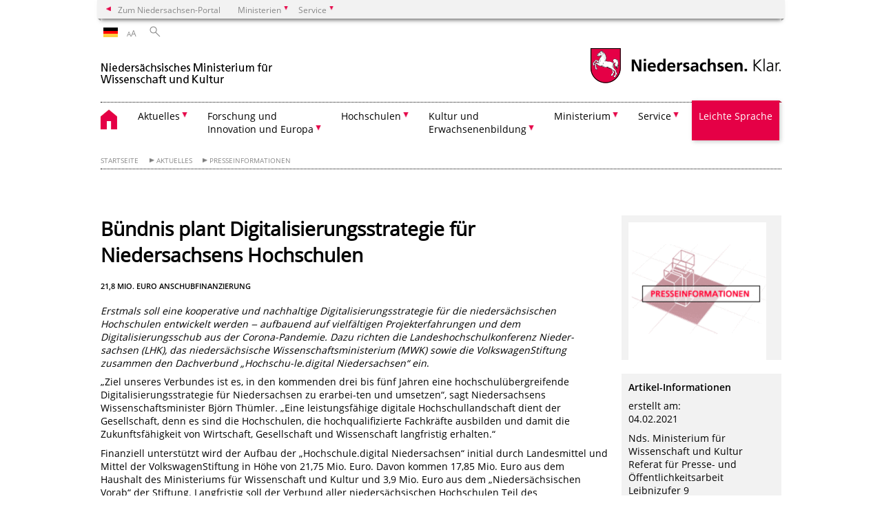

--- FILE ---
content_type: text/html; charset=UTF-8
request_url: https://www.mwk.niedersachsen.de/startseite/aktuelles/presseinformationen/bundnis-plant-digitalisierungsstrategie-fur-niedersach-sens-hochschulen-196918.html
body_size: 56912
content:
        <!DOCTYPE html>
<html lang="de" prefix="og: http://ogp.me/ns#">
<head>
<meta charset="utf-8">
<meta name="viewport" content="width=device-width, initial-scale=.9">
<meta http-equiv="X-UA-Compatible" content="IE=edge">
<title>Bündnis plant Digitalisierungsstrategie für Niedersachsens Hochschulen | Nds. Ministerium für Wissenschaft und Kultur</title>
<meta name="title" content="Bündnis plant Digitalisierungsstrategie für Niedersachsens Hochschulen | Nds. Ministerium für Wissenschaft und Kultur">
<meta name="robots" content="index,follow">
<meta name="generator" content="Enterprise Content Management by Powerslave: Liveserver">
<meta name="language" content="de">
<meta name="date" content="2021-02-04T12:41:00+01:00">
<meta name="revisit-after" content="1 days">
<link rel="canonical" href="https://www.mwk.niedersachsen.de/startseite/aktuelles/presseinformationen/bundnis-plant-digitalisierungsstrategie-fur-niedersach-sens-hochschulen-196918.html">
<meta name="keywords" content="Presseinformation Niedersachsen, Hochschule digital">
<meta name="institution" content="19">
<meta name="navigation" content="6257"><!-- include ccs based on color code -->
<link rel="stylesheet" id="initcol" href="/assets/css/csscol5.css" type="text/css" media="all">
<link rel="stylesheet" href="/assets/fonts/open-sans.css?v=1604497169" type="text/css">
<link rel='stylesheet' href='/assets/js/fancybox/jquery.fancybox.css?v=1471354035' type='text/css'>
<link rel='stylesheet' href='/assets/js/video-js-7.20.1/video-js.min.css?v=1657706794' type='text/css'>
<link rel='stylesheet' id='initds2' href='/assets/css/ds2.css?v=1753091405' type='text/css' media='all'>
<link rel="stylesheet" type="text/css" href="/assets/js/accessible-slick-1.0.1/slick/slick.min.css?v=1753091405">
<link rel='stylesheet' id='fixes2' href='/assets/css/201612.css?v=1486543400' type='text/css' media='all'>
<link rel='stylesheet' id='mobil' href='/assets/css/cssmobil.css?v=1613032835' type='text/css' media='screen and (max-width: 768px)'>
<link rel='stylesheet' id='fixes' href='/assets/css/cssfixes.css?v=1684828951' type='text/css' media='all'>
<link rel='stylesheet' id='faq' href='/assets/css/cssFaq.css?v=1688453644' type='text/css' media='all'>
<link rel="alternate" type="application/rss+xml" title="RSS" href="/rss/">
<style type="text/css">
 img.c1 {border:0}
</style>
</head>
<body class="nojs desktop">
<div class="wrapper">
<div class="section headspec">
<div class="headnav spec">
<ul>
<li class="">
<div><a href="https://www.niedersachsen.de" class="back2main" aria-label="zum Niedersachsen-Portal wechseln">Zum Niedersachsen-Portal</a></div>
</li>
<li class="haschildren bcola5">
<div><span>Ministerien</span></div>
<ul class="l1">
<li class="bcolb1"><a href="https://www.mp.niedersachsen.de" target="_blank" aria-label="zur Seite des Ministerpräsidenten wechseln (öffnet im neuen Fenster)">Ministerpräsident</a></li>
<li class="bcolb1"><a href="https://www.stk.niedersachsen.de" target="_blank" aria-label="zur Staatskanzlei wechseln (öffnet im neuen Fenster)">Staatskanzlei</a></li>
<li class="bcolb2"><a href="https://www.mi.niedersachsen.de" target="_blank" aria-label="zur Seite des Ministerium für Inneres und Sport wechseln (öffnet im neuen Fenster)">Ministerium für Inneres, Sport und Digitalisierung</a></li>
<li class="bcolb3"><a href="https://www.mf.niedersachsen.de" target="_blank" aria-label="zur Seite des Finanzministerium wechseln (öffnet im neuen Fenster)">Finanzministerium</a></li>
<li class="bcolb4"><a href="https://www.ms.niedersachsen.de" target="_blank" aria-label="zur Seite des Ministeriums für Soziales, Arbeit, Gesundheit und Gleichstellung wechseln (öffnet im neuen Fenster)">Ministerium für Soziales, Arbeit, Gesundheit und Gleichstellung</a></li>
<li class="bcolb5"><a href="https://www.mwk.niedersachsen.de" target="_blank" aria-label="zur Seite des Ministerium für Wissenschaft und Kultur wechseln (öffnet im neuen Fenster)">Ministerium für Wissenschaft und Kultur</a></li>
<li class="bcolb6"><a href="https://www.mk.niedersachsen.de" target="_blank" aria-label="zur Seite des Kultusministerium wechseln (öffnet im neuen Fenster)">Kultusministerium</a></li>
<li class="bcolb7"><a href="https://www.mw.niedersachsen.de" target="_blank" aria-label="zur Seite des Ministerium für Wirtschaft, Verkehr, Bauen und Digitalisierung wechseln (öffnet im neuen Fenster)">Ministerium für Wirtschaft, Verkehr und Bauen</a></li>
<li class="bcolb8"><a href="https://www.ml.niedersachsen.de" target="_blank" aria-label="zur Seite des Ministerium für Ernährung, Landwirtschaft und Verbraucherschutz wechseln (öffnet im neuen Fenster)">Ministerium für Ernährung, Landwirtschaft und Verbraucherschutz</a></li>
<li class="bcolb9"><a href="https://www.mj.niedersachsen.de" target="_blank" aria-label="zur Seite des Justizministerium wechseln (öffnet im neuen Fenster)">Justizministerium</a></li>
<li class="bcolb10"><a href="https://www.umwelt.niedersachsen.de" target="_blank" aria-label="zur Seite des Ministerium für Umwelt, Energie und Klimaschutz wechseln (öffnet im neuen Fenster)">Ministerium für Umwelt, Energie und Klimaschutz</a></li>
<li class="bcolb0"><a href="https://www.mb.niedersachsen.de" target="_blank" aria-label="zur Seite des Ministerium für Bundes- und Europaangelegenheiten und Regionale Entwicklung wechseln (öffnet im neuen Fenster)">Ministerium für Bundes- und Europaangelegenheiten und Regionale Entwicklung</a></li>
</ul>
</li>
<li class="haschildren bcola5">
<div><span>Service</span></div>
<ul class="l1">
<li><a href="https://www.dienstleisterportal.niedersachsen.de" target="_blank" aria-label="zum Dienstleisterportal Niedersachsen wechseln (öffnet im neuen Fenster)">Dienstleisterportal Niedersachsen</a></li>
<li><a href="https://www.service.niedersachsen.de" aria-label="zum Serviceportal Niedersachsen wechseln (öffnet im neuen Fenster)" target="_blank">Serviceportal Niedersachsen</a></li>
</ul>
</li>
</ul>
</div>
</div>
<div class="section headnav">
<ul>
<li class="haschildren bcola0 lngchng">
<div class="de"></div>
<ul class="l1">
<li><a class="foreign_lng_link" href="" target="_blank" aria-label="(öffnet neues Fenster)"></a></li>
</ul>
</li>
<li>
<div><span class="layoutchange1"><span>A</span>A</span></div>
<div class="suchbutton"></div>
</li>
</ul>
<div class="search_form_wrapper">
<form class="input group suche" action="/live/search.php" method="post"><input type="hidden" name="search" value="fulltext"> <input type="text" name="q" aria-label="Suche"> <button type="submit">Suchen</button></form>
</div>
</div>
<div class="section logorow"><a class="logoadd" href="https://www.mwk.niedersachsen.de/startseite/" title="Link zur Startseite" aria-label="zurück zur Startseite"><img src="/assets/image/143064" border="0" alt="Nds. Ministerium für Wissenschaft und Kultur"></a> <a href="//www.niedersachsen.de" title="Link niedersachsen.de" class="home" aria-label="zum Niedersachsen-Portal wechseln"><img src="/assets/img/niedersachsen.png" width="222" height="55" class="ndslogo" alt="Niedersachsen Logo"></a> <span class="klar blink"><img src="/assets/img/klar.png" alt="Niedersachsen klar Logo"></span></div>
<div class="section menuerow group">
<div class="mobinav"><a href="https://www.mwk.niedersachsen.de/startseite/" class="home" aria-label="zur Startseite"></a>
<div class="hamburg"></div>
<div class="suchbuttonmobi"></div>
</div>
<div class="ds-menu2">
<ul>
<li class="home"><a href="https://www.mwk.niedersachsen.de/startseite/" aria-label="zurück zur Startseite"></a></li>
<li class="haschildren">
<div><span tabindex="0" role="button">Aktuelles</span></div>
<ul class="l1">
<li class=""><a href="https://www.mwk.niedersachsen.de/startseite/aktuelles/presseinformationen/" target="_self">Presseinformationen</a></li>
<li class=""><a href="https://www.mwk.niedersachsen.de/zukunft.niedersachsen/forschung-schafft-zukunft-241810.html" target="_self">zukunft.niedersachsen</a></li>
<li class=""><a href="https://www.mwk.niedersachsen.de/startseite/aktuelles/halbzeitbilanz_landesregierung/halbzeitbilanz-der-landesregierung-241287.html" target="_self">Halbzeitbilanz Landesregierung</a></li>
<li class=""><a href="https://www.mwk.niedersachsen.de/ausschreibungen/ausschreibungen-programme-forderungen-223071.html" target="_self">Ausschreibungen – Programme – Förderungen</a></li>
<li class=""><a href="https://www.mwk.niedersachsen.de/jobs/stellenausschreibungen-und-praktika-19244.html" target="_self">Stellenausschreibungen und Praktika</a></li>
<li class=""><a href="https://www.mwk.niedersachsen.de/startseite/aktuelles/bekanntmachungen/" target="_self">Bekanntmachungen</a></li>
</ul>
</li>
<li class="haschildren">
<div><span tabindex="0" role="button">Forschung und<br>
Innovation und Europa</span></div>
<ul class="l1">
<li class="haschildren">
<div><span tabindex="0" role="button">Grundsätze der Forschungspolitik</span></div>
<ul class="l2">
<li class=""><a href="https://www.mwk.niedersachsen.de/startseite/forschung/forschungspolitik/wissens_technologietransfer/wissens-technologietransfer-19130.html" target="_self">Wissens- & Technologietransfer</a></li>
</ul>
</li>
<li class=""><a href="https://www.mwk.niedersachsen.de/startseite/forschung/forschungslandschaft_niedersachsen/forschungseinrichtungen-in-niedersachsen-118858.html" target="_self">Forschungseinrichtungen in Niedersachsen</a></li>
<li class="haschildren">
<div><span tabindex="0" role="button">Forschungsförderung</span></div>
<ul class="l2">
<li class=""><a href="https://www.mwk.niedersachsen.de/startseite/forschung/forschungsforderung/forschungsforderung_durch_das_mwk/forschungsfoerderung-durch-das-mwk-118860.html" target="_self">Forschungsförderung durch das MWK – zukunft.niedersachsen-Förderlinien</a></li>
<li class=""><a href="https://www.mwk.niedersachsen.de/ausschreibungen/uebersicht-der-ausschreibungen-und-programme-223071.html#forschung" target="_self">Laufende Ausschreibungen</a></li>
<li class=""><a href="https://www.mwk.niedersachsen.de/startseite/forschung/forschungsforderung/forschungsforderung_auf_bundesebene/forschungsforderung-auf-bundesebene-118918.html" target="_self">Forschungsförderung auf Bundesebene</a></li>
<li class=""><a href="https://www.mwk.niedersachsen.de/startseite/forschung/forschungsforderung/europaische_forschungsforderung/europaeische-forschungsfoerderung-118919.html" target="_self">Europäische Forschungsförderung</a></li>
</ul>
</li>
<li class="haschildren">
<div><span tabindex="0" role="button">Wissenschaftspreise</span></div>
<ul class="l2">
<li><a href="https://www.mwk.niedersachsen.de/startseite/forschung_innovation_und_europa/wissenschaftspreise/wissenschaftspreise-120060.html" target="_self">Übersicht</a></li>
<li class=""><a href="https://www.mwk.niedersachsen.de/wissenschaftspreis/wissenschaftspreis-niedersachsen-2025-242668.html" target="_self">Wissenschaftspreis Niedersachsen</a></li>
<li class=""><a href="https://norddeutscher-wissenschaftspreis.de/" target="_blank">Norddeutscher Wissenschaftspreis</a></li>
</ul>
</li>
<li class="haschildren">
<div><span tabindex="0" role="button">Bibliotheken</span></div>
<ul class="l2">
<li><a href="https://www.mwk.niedersachsen.de/startseite/forschung/wissenschaftliche_bibliotheken/wissenschaftliche-bibliotheken-189902.html" target="_self">Wissenschaftliche Bibliotheken</a></li>
<li class=""><a href="https://www.mwk.niedersachsen.de/startseite/forschung/wissenschaftliche_bibliotheken/landesbibliotheken/niedersachsische-landesbibliotheken-189909.html" target="_self">Landesbibliotheken</a></li>
</ul>
</li>
</ul>
</li>
<li class="haschildren">
<div><span tabindex="0" role="button">Hochschulen</span></div>
<ul class="l1">
<li class="haschildren">
<div><span tabindex="0" role="button">Hochschulpolitik</span></div>
<ul class="l2">
<li class=""><a href="https://voris.wolterskluwer-online.de/browse/document/cite/62b4c69f-9e05-3475-946f-078000b6f1f7" target="_blank">Niedersächsisches Hochschulgesetz</a></li>
<li class=""><a href="https://www.mwk.niedersachsen.de/startseite/hochschulen/hochschulpolitik/hochschulentwicklungsvertrag_und_zielvereinbarungen/hochschulentwicklungsvertrag-2024-2029-131463.html" target="_self">Hochschulentwicklungsvertrag</a></li>
<li class="haschildren">
<div><span tabindex="0" role="button">Qualitätssicherung</span></div>
<ul class="l2">
<li class=""><a href="https://www.mwk.niedersachsen.de/leistungsbericht/leistungsbericht-der-niedersachsischen-hochschulen-149614.html" target="_self">Leistungsbericht niedersächsischer Hochschulen</a></li>
<li class=""><a href="https://www.mwk.niedersachsen.de/startseite/hochschulen/hochschulpolitik/qualitatssicherung/einrichtungen_der_qualitatssicherung_zeva/zentrale-evaluations-und-akkreditierungsagentur-hannover-zeva-118801.html" target="_self">Einrichtungen der Qualitätssicherung - ZEvA</a></li>
<li class=""><a href="https://www.mwk.niedersachsen.de/startseite/hochschulen/hochschulpolitik/qualitatssicherung/einrichtungen_der_qualitatssicherung_wkn/wissenschaftliche-kommission-niedersachsen-wkn-118802.html" target="_self">Einrichtungen der Qualitätssicherung - WKN</a></li>
</ul>
</li>
</ul>
</li>
<li class="haschildren">
<div><span tabindex="0" role="button">Hochschullandschaft</span></div>
<ul class="l2">
<li class="haschildren">
<div><span tabindex="0" role="button">Hochschulen und Berufsakademien</span></div>
<ul class="l2">
<li><a href="https://www.mwk.niedersachsen.de/startseite/hochschulen/hochschullandschaft/hochschulen_und_berufsakademien/hochschulen-berufsakademien-19117.html" target="_self">Übersicht</a></li>
<li class=""><a href="https://www.mwk.niedersachsen.de/startseite/hochschulen/hochschullandschaft/hochschulen_und_berufsakademien/universitaten/universitaten-19081.html" target="_self">Universitäten</a></li>
<li class=""><a href="https://www.mwk.niedersachsen.de/startseite/hochschulen/hochschullandschaft/hochschulen_und_berufsakademien/fachhochschulen_in_staatlicher_verantwortung/fachhochschulen-in-staatlicher-verantwortung-19121.html" target="_self">Fachhochschulen in staatlicher Verantwortung</a></li>
<li class=""><a href="https://www.mwk.niedersachsen.de/startseite/hochschulen/hochschullandschaft/hochschulen_und_berufsakademien/stiftungshochschulen/stiftungshochschule-18343.html" target="_self">Stiftungshochschulen</a></li>
<li class=""><a href="https://www.mwk.niedersachsen.de/startseite/hochschulen/hochschullandschaft/hochschulen_und_berufsakademien/fachhochschulen_in_nichtstaatlicher_verantwortung/fachhochschulen-in-nichtstaatlicher-verantwortung-19122.html" target="_self">Fachhochschulen in nichtstaatlicher Verantwortung</a></li>
<li class=""><a href="https://www.mwk.niedersachsen.de/startseite/hochschulen/hochschullandschaft/hochschulen_und_berufsakademien/berufsakademien/berufsakademien-19076.html" target="_self">Berufsakademien</a></li>
</ul>
</li>
</ul>
</li>
<li class=""><a href="https://www.mwk.niedersachsen.de/startseite/hochschulen/hochschulbau/hochschulbau-165045.html" target="_self">Hochschulbau</a></li>
<li class="haschildren">
<div><span tabindex="0" role="button">Studium</span></div>
<ul class="l2">
<li><a href="https://www.mwk.niedersachsen.de/startseite/hochschulen/studium/studienangebote/" target="_self">Übersicht</a></li>
<li class=""><a href="https://www.mwk.niedersachsen.de/startseite/hochschulen/studium/studieren_ohne_studienbeitrage/studieren-in-niedersachsen-ohne-studienbeitrage-178839.html" target="_self">Studieren ohne Studienbeiträge</a></li>
<li class=""><a href="https://www.mwk.niedersachsen.de/startseite/hochschulen/studium/hochschulzugang/hochschulzugang-18676.html" target="_self">Hochschulzugang</a></li>
<li class=""><a href="https://www.mwk.niedersachsen.de/startseite/hochschulen/studium/hochschulzugang_fur_gefluchtete/hochschulzugange-fur-gefluchtete-134615.html" target="_self">Hochschulzugang für Geflüchtete</a></li>
<li class=""><a href="https://www.mwk.niedersachsen.de/startseite/hochschulen/studium/hochschulzulassung/hochschulzulassung-18488.html" target="_self">Hochschulzulassung</a></li>
<li class=""><a href="https://www.mwk.niedersachsen.de/startseite/hochschulen/studium/studienangebote/studienangebote-18487.html" target="_self">Studienangebote</a></li>
<li class="haschildren">
<div><span tabindex="0" role="button">MINT</span></div>
<ul class="l2">
<li><a href="https://www.mwk.niedersachsen.de/startseite/hochschulen/studium/mint/studieren-in-niedersachsen-liefert-benutzerfreundliche-informationen-154666.html" target="_self">MINT in Niedersachsen</a></li>
<li class=""><a href="https://www.mwk.niedersachsen.de/startseite/hochschulen/studium/mint/mint_vereinbarung/vereinbarung-zur-studienorientierung-und-starkung-des-studienerfolgs-in-den-studienfachern-mathematik-informatik-naturwissenschaften-und-technik-mint-154627.html" target="_self">MINT-Vereinbarung</a></li>
</ul>
</li>
<li class=""><a href="https://www.mwk.niedersachsen.de/startseite/hochschulen/studium/bafog/bafog-das-bundesausbildungsforderungsgesetz-153131.html" target="_self">BAföG</a></li>
<li class=""><a href="https://www.mwk.niedersachsen.de/startseite/hochschulen/studium/informationen_zu_auslandischen_akademischen_graden/auslandische-akademische-grade-titel-und-bezeichnungen-94262.html" target="_self">Informationen zu ausländischen akademischen Graden</a></li>
<li class=""><a href="https://www.mwk.niedersachsen.de/startseite/hochschulen/studium/bologna_prozess_in_niedersachsen/der-bologna-prozess-in-niedersachsen-19110.html" target="_self">Bologna-Prozess in Niedersachsen</a></li>
</ul>
</li>
<li class="haschildren">
<div><span tabindex="0" role="button">Gleichstellung</span></div>
<ul class="l2">
<li><a href="https://www.mwk.niedersachsen.de/startseite/hochschulen/gleichstellung/gleichstellung-18659.html" target="_self">Übersicht</a></li>
<li class=""><a href="https://www.mwk.niedersachsen.de/startseite/hochschulen/gleichstellung/genderforschung/genderforschung-19047.html" target="_self">Genderforschung</a></li>
<li class=""><a href="https://www.mwk.niedersachsen.de/startseite/hochschulen/gleichstellung/frauen_im_mint_bereich/frauen-im-mint-bereich-89190.html" target="_self">Frauen im MINT-Bereich</a></li>
<li class=""><a href="https://www.mwk.niedersachsen.de/startseite/hochschulen/gleichstellung/gender_pay_gap/gender-pay-gap-230183.html" target="_self">Gender Pay Gap</a></li>
<li class=""><a href="https://www.mwk.niedersachsen.de/startseite/hochschulen/gleichstellung/unbewusste_vorurteile/unbewusste-vorurteile-unconscious-bias-239405.html" target="_self">Unbewusste Vorurteile</a></li>
</ul>
</li>
</ul>
</li>
<li class="haschildren">
<div><span tabindex="0" role="button">Kultur und<br>
Erwachsenenbildung</span></div>
<ul class="l1">
<li class="haschildren">
<div><span tabindex="0" role="button">Kulturelle Bildung</span></div>
<ul class="l2">
<li><a href="https://www.mwk.niedersachsen.de/startseite/kultur_erwachsenenbildung/kulturelle_bildung/kulturelle-bildung-19098.html" target="_self">Übersicht</a></li>
<li class=""><a href="https://www.mwk.niedersachsen.de/startseite/kultur_erwachsenenbildung/kulturelle_bildung/bundesakademie_fur_kulturelle_bildung/bundesakademie-fuer-kulturelle-bildung-94713.html" target="_self">Bundesakademie für kulturelle Bildung</a></li>
<li class=""><a href="https://www.mwk.niedersachsen.de/startseite/kultur_erwachsenenbildung/kulturelle_bildung/landesvereinigung_fur_kulturelle_jugendbildung/landesvereinigung-kulturelle-jugendbildung-19065.html" target="_self">Landesvereinigung für kulturelle Jugendbildung</a></li>
<li class=""><a href="https://www.mwk.niedersachsen.de/startseite/kultur_erwachsenenbildung/kulturelle_bildung/projekt_schule_kultur/schule-durch-kultur-kultur-durch-schule-127886.html" target="_self">Projekt SCHULE:KULTUR!</a></li>
<li class=""><a href="https://www.mwk.niedersachsen.de/startseite/kultur_erwachsenenbildung/kulturelle_bildung/musikschulen/musikschulen-19102.html" target="_self">Musikschulen</a></li>
<li class=""><a href="https://www.mwk.niedersachsen.de/startseite/kultur_erwachsenenbildung/kulturelle_bildung/musikalisierungsprogramm_wir_machen_die_musik/musikalisierungsprogramm-wir-machen-die-musik-18975.html" target="_self">Musikalisierungsprogramm „Wir machen die Musik!“</a></li>
<li class=""><a href="https://www.mwk.niedersachsen.de/startseite/kultur_erwachsenenbildung/kulturelle_bildung/kunstschulen/kunstschulen-19101.html" target="_self">Kunstschulen</a></li>
</ul>
</li>
<li class="haschildren">
<div><span tabindex="0" role="button">Kultursparten</span></div>
<ul class="l2">
<li><a href="https://www.mwk.niedersachsen.de/startseite/kultur/kultursparten/kultur-in-niedersachsen-19109.html" target="_self">Übersicht</a></li>
<li class="haschildren">
<div><span tabindex="0" role="button">Musik</span></div>
<ul class="l2">
<li><a href="https://www.mwk.niedersachsen.de/startseite/kultur/kultursparten/musik/" target="_self">Übersicht</a></li>
<li class=""><a href="https://www.mwk.niedersachsen.de/musik-stipendien/stipendien-fur-den-musikalischen-nachwuchs-19024.html" target="_self">Stipendien</a></li>
<li class=""><a href="https://www.mwk.niedersachsen.de/startseite/kultur/kultursparten/musik/professionelle_musikszene/professionelle-musikszene-19026.html" target="_self">Professionelle Musikszene</a></li>
<li class=""><a href="https://www.mwk.niedersachsen.de/startseite/kultur/kultursparten/musik/landesmusikrat_und_landesmusikakademie/landesmusikrat-und-landesmusikakademie-19027.html" target="_self">Landesmusikrat und Landesmusikakademie</a></li>
</ul>
</li>
<li class="haschildren">
<div><span tabindex="0" role="button">Theater</span></div>
<ul class="l2">
<li><a href="https://www.mwk.niedersachsen.de/startseite/kultur/kultursparten/theater/theater-19032.html" target="_self">Übersicht</a></li>
<li class=""><a href="https://www.mwk.niedersachsen.de/startseite/kultur/kultursparten/theater/staatstheater/niedersaechsische-staatstheater-19028.html" target="_self">Staatstheater</a></li>
<li class=""><a href="https://www.mwk.niedersachsen.de/startseite/kultur/kultursparten/theater/freie_theater_und_tanztheater/freie-theater-und-tanztheater-19031.html" target="_self">Freie Theater und Tanztheater</a></li>
<li class=""><a href="https://www.mwk.niedersachsen.de/startseite/kultur/kultursparten/theater/tanz_und_theaterfestivals/tanz-und-theaterfestivals-19025.html" target="_self">Tanz- und Theaterfestivals</a></li>
</ul>
</li>
<li class="haschildren">
<div><span tabindex="0" role="button">Museen</span></div>
<ul class="l2">
<li><a href="https://www.mwk.niedersachsen.de/startseite/kultur/kultursparten/museen/museen-18902.html" target="_self">Übersicht</a></li>
<li class=""><a href="https://www.mwk.niedersachsen.de/startseite/kultur/kultursparten/museen/landesmuseen/landesmuseen-19003.html" target="_self">Landesmuseen</a></li>
<li class=""><a href="https://www.mwk.niedersachsen.de/startseite/kultur/kultursparten/museen/nichtstaatliche_museen/nichtstaatliche-museen-18718.html" target="_self">Nichtstaatliche Museen</a></li>
<li class=""><a href="https://www.mwk.niedersachsen.de/startseite/kultur/kultursparten/museen/museumsverband/museumsverband-18725.html" target="_self">Museumsverband</a></li>
<li class=""><a href="https://www.mwk.niedersachsen.de/startseite/kultur/kultursparten/museen/projekt_museumsgutesiegel/projekt-museumsgutesiegel-19014.html" target="_self">Projekt Museumsgütesiegel</a></li>
<li class=""><a href="https://www.mwk.niedersachsen.de/startseite/kultur/kultursparten/museen/netzwerk_provenienzforschung/netzwerk-provenienzforschung-132522.html" target="_self">Netzwerk Provenienzforschung</a></li>
</ul>
</li>
<li class="haschildren">
<div><span tabindex="0" role="button">Bildende Kunst</span></div>
<ul class="l2">
<li><a href="https://www.mwk.niedersachsen.de/startseite/kultur/kultursparten/bildende_kunst/bildende-kunst-248017.html" target="_self">Übersicht</a></li>
<li class=""><a href="https://www.mwk.niedersachsen.de/startseite/kultur/kultursparten/bildende_kunst/dachverbande/dachverbaende-18722.html" target="_self">Dachverbände</a></li>
<li class=""><a href="https://www.mwk.niedersachsen.de/startseite/kultur/kultursparten/bildende_kunst/kunstlerforderung/" target="_self">Künstlerförderung</a></li>
</ul>
</li>
<li class="haschildren">
<div><span tabindex="0" role="button">Literatur und Leseförderung</span></div>
<ul class="l2">
<li><a href="https://www.mwk.niedersachsen.de/startseite/kultur/kultursparten/literatur_und_leseforderung/literatur-19066.html" target="_self">Übersicht</a></li>
<li class=""><a href="https://www.mwk.niedersachsen.de/startseite/kultur/kultursparten/literatur_und_leseforderung/literaturforderung/literaturforderung-in-niedersachsen-19063.html" target="_self">Literaturförderung</a></li>
<li class=""><a href="https://www.mwk.niedersachsen.de/startseite/kultur/kultursparten/literatur_und_leseforderung/leseforderung/lesefoerderung-und-literaturvermittlung-19064.html" target="_self">Leseförderung</a></li>
<li class=""><a href="https://www.mwk.niedersachsen.de/startseite/kultur/kultursparten/literatur_und_leseforderung/literaturdatenbank/niedersachsische-literaturdatenbank-im-netz-18877.html" target="_self">Literaturdatenbank</a></li>
<li class=""><a href="https://www.mwk.niedersachsen.de/startseite/kultur/kultursparten/literatur_und_leseforderung/preise_im_bereich_literatur/literaturpreise-des-landes-niedersachsen-19053.html" target="_self">Literaturpreise</a></li>
<li class=""><a href="https://www.mwk.niedersachsen.de/literaturstipendien/niedersachsische-literaturstipendien-90473.html" target="_self">Stipendien im Bereich Literatur</a></li>
</ul>
</li>
<li class=""><a href="https://www.mwk.niedersachsen.de/startseite/kultur/kultursparten/soziokultur/soziokultur-123479.html" target="_self">Soziokultur</a></li>
<li class=""><a href="https://www.mwk.niedersachsen.de/startseite/kultur/kultursparten/heimatpflege/heimatpflege-18721.html" target="_self">Heimatpflege</a></li>
</ul>
</li>
<li class="haschildren">
<div><span tabindex="0" role="button">Denkmalpflege</span></div>
<ul class="l2">
<li><a href="https://www.mwk.niedersachsen.de/startseite/kultur/denkmalpflege/denkmalpflege-18885.html" target="_self">Übersicht</a></li>
<li class=""><a href="https://www.mwk.niedersachsen.de/startseite/kultur/denkmalpflege/archaologie/archaologie-18717.html" target="_self">Archäologie</a></li>
<li class="haschildren">
<div><span tabindex="0" role="button">UNESCO Weltkulturerbe in Niedersachsen</span></div>
<ul class="l2">
<li><a href="https://www.mwk.niedersachsen.de/startseite/kultur/denkmalpflege/unesco_weltkulturerbe_in_niedersachsen/unesco-weltkulturerbe-in-niedersachsen-124591.html" target="_self">Übersicht</a></li>
<li class=""><a href="https://www.mwk.niedersachsen.de/startseite/kultur/denkmalpflege/unesco_weltkulturerbe_in_niedersachsen/dom_und_st_michael_zu_hildesheim/dom-und-st-michael-zu-hildesheim-124753.html" target="_self">Dom und St. Michael zu Hildesheim</a></li>
<li class=""><a href="https://www.mwk.niedersachsen.de/startseite/kultur/denkmalpflege/unesco_weltkulturerbe_in_niedersachsen/erzbergwerk_rammelsberg_altstadt_von_goslar_und_oberharzer_wasserwirtschaft/erzbergwerk-rammelsberg-altstadt-von-goslar-und-oberharzer-wasserwirtschaft-124754.html" target="_self">Erzbergwerk Rammelsberg, Altstadt von Goslar und Oberharzer Wasserwirtschaft</a></li>
<li class=""><a href="https://www.mwk.niedersachsen.de/startseite/kultur/denkmalpflege/unesco_weltkulturerbe_in_niedersachsen/fagus_werk_in_alfeld/fagus-werk-in-alfeld-124755.html" target="_self">Fagus-Werk in Alfeld</a></li>
</ul>
</li>
<li class=""><a href="https://www.mwk.niedersachsen.de/startseite/kultur/denkmalpflege/schutz_von_kulturgut/schutz-von-kulturgut-18719.html" target="_self">Schutz von Kulturgut</a></li>
</ul>
</li>
<li class="haschildren">
<div><span tabindex="0" role="button">Künstlerförderung</span></div>
<ul class="l2">
<li><a href="https://www.mwk.niedersachsen.de/startseite/kultur/kunstlerforderung/forderung-fur-kunstlerinnen-und-kunstler-19034.html" target="_self">Übersicht</a></li>
<li class=""><a href="https://www.mwk.niedersachsen.de/startseite/kultur/kunstlerforderung/studienaufenthalte_im_ausland/studienaufenthalte-im-ausland-19124.html" target="_self">Studienaufenthalte im Ausland</a></li>
<li class=""><a href="https://www.mwk.niedersachsen.de/startseite/kultur/kunstlerforderung/studienaufenthalte_in_niedersachsen/stipendiatenstatten-in-niedersachsen-19077.html" target="_self">Studienaufenthalte in Niedersachsen</a></li>
</ul>
</li>
<li class="haschildren">
<div><span tabindex="0" role="button">Kulturförderung</span></div>
<ul class="l2">
<li><a href="https://www.mwk.niedersachsen.de/startseite/kultur/kulturforderung/antragsverfahren-zur-landeskulturforderung-127364.html" target="_self">Übersicht</a></li>
<li class=""><a href="https://www.mwk.niedersachsen.de/startseite/kultur_erwachsenenbildung/kulturforderung/online_antragsverfahren_des_mwk/das-online-antragsverfahren-des-mwk-127376.html" target="_self">Online-Antragsverfahren des MWK</a></li>
<li class=""><a href="https://www.mwk.niedersachsen.de/startseite/kultur/kulturforderung/regionale_kulturforderung/regionale-kulturfoerderung-18726.html" target="_self">Regionale Kulturförderung</a></li>
<li class=""><a href="https://www.mwk.niedersachsen.de/startseite/kultur/kulturforderung/strukturfonds_eu_und_kultur/eu-foerderung-efre-im-kulturbereich-strukturfonds-18720.html" target="_self">EU-Förderung (EFRE) im Kulturbereich</a></li>
<li class=""><a href="https://www.mwk.niedersachsen.de/startseite/kultur_erwachsenenbildung/kulturforderung/bundesforderprogramm_investitionen_fur_nationale_kultureinrichtungen_in_deutschland_ink/bundesforderprogramm-investitionen-fur-nationale-kultureinrichtungen-in-deutschland-ink-234637.html" target="_self">Bundesförderprogramm Nationale Kultureinrichtungen (INK)</a></li>
</ul>
</li>
<li class=""><a href="https://www.mwk.niedersachsen.de/startseite/kultur_erwachsenenbildung/teilhabe_und_vielfalt/kulturelle-teilhabe-und-vielfalt-234808.html" target="_self">Teilhabe und Vielfalt</a></li>
<li class=""><a href="https://www.mwk.niedersachsen.de/startseite/kultur/digitalisierung_in_der_kultur/digitalisierung-in-der-kultur-chance-und-herausforderung-167974.html" target="_self">Digitalisierung in der Kultur</a></li>
<li class=""><a href="https://www.mwk.niedersachsen.de/startseite/kultur_erwachsenenbildung/green_culture/green-culture-234837.html" target="_self">Green Culture</a></li>
<li class="haschildren">
<div><span tabindex="0" role="button">Umsatzsteuerbescheinigung</span></div>
<ul class="l2">
<li><a href="https://www.mwk.niedersachsen.de/umsatzsteuerbescheinigung/beantragung-der-umsatzsteuerbescheinigung-178083.html" target="_self">Übersicht</a></li>
<li class=""><a href="https://www.mwk.niedersachsen.de/umsatzsteuerbescheinigung/informationen_fur_antragstellende/" target="_self">Informationen für Antragstellende</a></li>
</ul>
</li>
<li class="haschildren">
<div><span tabindex="0" role="button">Erwachsenenbildung</span></div>
<ul class="l2">
<li><a href="https://www.mwk.niedersachsen.de/startseite/kultur_erwachsenenbildung/erwachsenenbildung/erwachsenenbildung-18811.html" target="_self">Übersicht</a></li>
<li class=""><a href="https://www.mwk.niedersachsen.de/startseite/kultur_erwachsenenbildung/erwachsenenbildung/digital_campus/" target="_self">Digital Campus</a></li>
</ul>
</li>
<li class=""><a href="https://www.mwk.niedersachsen.de/startseite/kultur_erwachsenenbildung/alphabetisierung_und_grundbildung/alphabetisierung-und-grundbildung-119714.html" target="_self">Alphabetisierung und Grundbildung</a></li>
<li class=""><a href="https://www.mwk.niedersachsen.de/startseite/kultur_erwachsenenbildung/zweiter_bildungsweg/zweiter-bildungsweg-in-niedersachsen-111405.html" target="_self">Zweiter Bildungsweg</a></li>
<li class=""><a href="https://www.mwk.niedersachsen.de/startseite/kultur_erwachsenenbildung/bildungsberatung/bildungsberatung-124304.html" target="_self">Bildungsberatung</a></li>
<li class=""><a href="https://www.mwk.niedersachsen.de/startseite/kultur_erwachsenenbildung/bildungsurlaub/bildungsurlaub-18802.html" target="_self">Bildungsurlaub</a></li>
<li class=""><a href="https://www.mwk.niedersachsen.de/startseite/kultur_erwachsenenbildung/landeszentrale_fur_politische_bildung/landeszentrale-fur-politische-bildung-145803.html" target="_self">Landeszentrale für politische Bildung</a></li>
</ul>
</li>
<li class="haschildren">
<div><span tabindex="0" role="button">Ministerium</span></div>
<ul class="l1">
<li class=""><a href="https://www.mwk.niedersachsen.de/minister-falko-mohrs" target="_self">Minister Falko Mohrs</a></li>
<li class=""><a href="https://www.mwk.niedersachsen.de/joachim-schachtner" target="_self">Staatssekretär Prof. Joachim Schachtner</a></li>
<li class=""><a href="https://www.mwk.niedersachsen.de/startseite/ministerium/das_gebaude/die-architektur-18126.html" target="_self">Das Gebäude</a></li>
<li class=""><a href="https://www.mwk.niedersachsen.de/geschichte-des-standortes/geschichte-des-standortes-245743.html" target="_self">Geschichte des Standortes</a></li>
<li class=""><a href="https://www.mwk.niedersachsen.de/startseite/ministerium/organisationsplan_des_ministeriums/organisationsplan-des-niedersaechsischen-ministeriums-fuer-wissenschaft-und-kultur-18408.html" target="_self">Organisationsplan des Ministeriums</a></li>
<li class=""><a href="https://www.mwk.niedersachsen.de/startseite/ministerium/berufundfamilie/ministerium-ist-nach-dem-audit-berufundfamlie-zertifiziert-189259.html" target="_self">audit berufundfamilie</a></li>
<li class=""><a href="https://www.mwk.niedersachsen.de/startseite/ministerium/fluxx_partnerschaft/ministerium-fur-wissenschaft-und-kultur-ist-fluxx-partner-222127.html" target="_self">Fluxx-Partnerschaft</a></li>
<li class=""><a href="https://www.mwk.niedersachsen.de/startseite/ministerium/sponsoringleistungen/zuwendungen-aus-sponsoring-werbung-spenden-und-mazenatischen-schenkungen-fur-das-land-niedersachsen-167568.html" target="_self">Sponsoringleistungen</a></li>
</ul>
</li>
<li class="haschildren">
<div><span tabindex="0" role="button">Service</span></div>
<ul class="l1">
<li class=""><a href="https://www.mwk.niedersachsen.de/kontakt/kontakt-18665.html" target="_self">Kontakt</a></li>
<li class="haschildren">
<div><span tabindex="0" role="button">Social Media</span></div>
<ul class="l2">
<li><a href="https://www.mwk.niedersachsen.de/startseite/service/social_media/netiquette-social-media-kommunikationsregeln-238489.html" target="_self">Übersicht</a></li>
<li class="haschildren">
<div><span tabindex="0" role="button">Social Media-Spiegel</span></div>
<ul class="l2">
<li><a href="https://www.mwk.niedersachsen.de/social-media-spiegel/social-media-spiegel-239996.html" target="_self">Übersicht</a></li>
<li class=""><a href="https://www.mwk.niedersachsen.de/social-media-spiegel/social_media_spiegel_marz_2025/" target="_self">Social Media-Spiegel - März 2025</a></li>
<li class=""><a href="https://www.mwk.niedersachsen.de/social-media-spiegel/social_media_spiegel_februar_2025/social-media-spiegel-februar-2025-240011.html" target="_self">Social Media-Spiegel - Februar 2025</a></li>
<li class=""><a href="https://www.mwk.niedersachsen.de/social-media-spiegel/social_media_spiegel_april_2025/social-media-spiegel-april-2025-241563.html" target="_self">Social Media-Spiegel - April 2025</a></li>
<li class=""><a href="https://www.mwk.niedersachsen.de/social-media-spiegel/social_media_spiegel_mai_2025/social-media-spiegel-mai-2025-242106.html" target="_self">Social Media-Spiegel - Mai 2025</a></li>
<li class=""><a href="https://www.mwk.niedersachsen.de/social-media-spiegel/social_media_spiegel_juni_2025/social-media-spiegel-juni-2025-242919.html" target="_self">Social Media-Spiegel - Juni 2025</a></li>
<li class=""><a href="https://www.mwk.niedersachsen.de/social-media-spiegel/social_media_spiegel_juli_2025/social-media-spiegel-juli-2025-243699.html" target="_self">Social Media-Spiegel - Juli 2025</a></li>
<li class=""><a href="https://www.mwk.niedersachsen.de/social-media-spiegel/social_media_spiegel_august_2025/social-media-spiegel-august-2025-244482.html" target="_self">Social Media-Spiegel - August 2025</a></li>
<li class=""><a href="https://www.mwk.niedersachsen.de/startseite/service/social_media/social_media_spiegel/social_media_spiegel_september_2025/social-media-spiegel-september-2025-245146.html" target="_self">Social Media-Spiegel - September 2025</a></li>
<li class=""><a href="https://www.mwk.niedersachsen.de/startseite/service/social_media/social_media_spiegel/social_media_spiegel_oktober_2025/social-media-spiegel-oktober-2025-246753.html" target="_self">Social Media-Spiegel - Oktober 2025</a></li>
<li class=""><a href="https://www.mwk.niedersachsen.de/startseite/service/social_media/social_media_spiegel/social_media_spiegel_november_2025/social-media-spiegel-november-2025-247340.html" target="_self">Social Media-Spiegel - November 2025</a></li>
<li class=""><a href="https://www.mwk.niedersachsen.de/startseite/service/social_media/social_media_spiegel/social_media_spiegel_dezember_2025/" target="_self">Social Media-Spiegel - Dezember 2025</a></li>
</ul>
</li>
</ul>
</li>
<li class=""><a href="https://www.mwk.niedersachsen.de/startseite/service/anfahrt/anfahrt-18530.html" target="_self">Anfahrt</a></li>
<li class=""><a href="https://www.mwk.niedersachsen.de/startseite/service/barrierefreie_anfahrt/barrierefreier-zugang-zum-ministerium-fur-wissenschaft-und-kultur-188642.html" target="_self">Barrierefreie Anfahrt</a></li>
<li class="leicht"><a href="https://www.mwk.niedersachsen.de/leichte-sprache/das-ministerium-fur-wissenschaft-und-kultur-in-leichter-sprache-147558.html" target="_self">Leichte Sprache</a></li>
<li class=""><a href="https://www.mwk.niedersachsen.de/checkliste-barrierefreiheit/checkliste-fur-die-barrierefreie-erstellung-von-broschuren-und-programmen-kultureller-einrichtungen-221710.html" target="_self">Checkliste für die barrierefreie Erstellung von Broschüren</a></li>
<li class=""><a href="https://www.mwk.niedersachsen.de/startseite/service/aboservice/" target="_self">Aboservice</a></li>
<li class=""><a href="https://www.mwk.niedersachsen.de/impressum/impressum-18442.html" target="_self">Impressum</a></li>
</ul>
</li>
<li class="leicht"><a href="https://www.mwk.niedersachsen.de/startseite/leichte_sprache/das-ministerium-fur-wissenschaft-und-kultur-in-leichter-sprache-147558.html" target="_self">Leichte Sprache</a></li>
<li class="monly bildrechte"><a href="https://www.niedersachsen.de/bildrechte" class="showbildrechte" aria-label="Bildrechte">Bildrechte</a></li>
<li class="monly"><a href="https://www.mwk.niedersachsen.de/impressum/impressum-18442.html">Impressum</a></li>
<li class="monly"><a href="https://www.mwk.niedersachsen.de/startseite/service/hinweise-zum-datenschutz-im-niedersaechsischen-ministerium-fuer-wissenschaft-und-kultur-164825.html">Datenschutz</a></li>
</ul>
<div class="close clip bcol5 bcolb5"></div>
</div>
</div>
<div class="maincontent group">
<div class="section breadcrumb group with_line">
<ul>
<li><a href="https://www.mwk.niedersachsen.de/startseite/" target="_self">Startseite</a></li>
<li><a href="#" target="_self">Aktuelles</a></li>
<li><a href="https://www.mwk.niedersachsen.de/startseite/aktuelles/presseinformationen/" target="_self">Presseinformationen</a></li>
</ul>
</div>
<div class="section group">
<div class="col span4of4 naviadd">
<ul></ul>
</div>
</div>
<div class="content wrap4of4">
<div class="group main span3of4">
<div class="group section noline span3of4 ftext"><!-- article start -->
<div id="articleContent_196918" class="articleContent">
<h1 class="margt0">Bündnis plant Digitalisierungsstrategie für Niedersachsens Hochschulen</h1>
<h4>21,8 Mio. Euro Anschubfinanzierung</h4>
<br>
<!-- blockobject_html -->
<div class="group section noline span3of4"><span></span>
<p><span><i>Erstmals soll eine kooperative und nachhaltige Digitalisierungsstrategie für die niedersächsischen Hochschulen entwickelt werden ‒ aufbauend auf vielfältigen Projekterfahrungen und dem Digitalisierungsschub aus der Corona-Pandemie. Dazu richten die Landeshochschulkonferenz Nieder-sachsen (LHK), das niedersächsische Wissenschaftsministerium (MWK) sowie die VolkswagenStiftung zusammen den Dachverbund „Hochschu-le.digital Niedersachsen“ ein</i>.</span></p>
<span></span>
<p><span>„Ziel unseres Verbundes ist es, in den kommenden drei bis fünf Jahren eine hochschulübergreifende Digitalisierungsstrategie für Niedersachsen zu erarbei-ten und umsetzen“, sagt Niedersachsens Wissenschaftsminister Björn Thümler. „Eine leistungsfähige digitale Hochschullandschaft dient der Gesellschaft, denn es sind die Hochschulen, die hochqualifizierte Fachkräfte ausbilden und damit die Zukunftsfähigkeit von Wirtschaft, Gesellschaft und Wissenschaft langfristig erhalten.“</span></p>
<p><span>Finanziell unterstützt wird der Aufbau der „Hochschule.digital Niedersachsen“ initial durch Landesmittel und Mittel der VolkswagenStiftung in Höhe von 21,75 Mio. Euro. Davon kommen 17,85 Mio. Euro aus dem Haushalt des Ministeriums für Wissenschaft und Kultur und 3,9 Mio. Euro aus dem „Niedersächsischen Vorab“ der Stiftung. Langfristig soll der Verbund aller niedersächsischen Hochschulen Teil des Hochschulentwicklungsvertrages ab 2022 werden.</span></p>
<p><span>„Mit der Dachinitiative wollen die niedersächsischen Hochschulen zusammen mit MWK und der VolkswagenStiftung eine national und international sichtbare Struktur und Gesamtstrategie etablieren. Dadurch werden unsere Hochschulen noch attraktiver für Studierende und tragen zudem entscheidend zur Innovationsfähigkeit des Landes Niedersachsen bei, gerade auch im Wettbewerb mit den anderen Bundesländern“, sagt Prof. Dr. Joachim Schachtner, Vorsitzender der LHK.</span></p>
<p><span>Im Kern der Strategie geht es darum, digitale Technik noch breiter und professi-oneller in Studium und Lehre, Forschung sowie Verwaltung einzusetzen. Es bedarf einer fortschrittlichen Hochschuldidaktik mit neuen Lehr- und Lernformaten. Die Vernetzung der Akteure soll sowohl innerhalb der einzelnen Hochschul-standorte als auch landesweit gefördert, bereits bestehende Ansätze sollen auf-gegriffen und gebündelt werden. Der thematische Schwerpunkt der Initiative soll zunächst auf Studium und Lehre liegen.</span></p>
<span></span>
<p><span>An der Technischen Universität Clausthal, derzeitiger Sitz der LHK, richtet der Verbund eine Koordinierungsstelle ein. Sie soll die nötigen Verbundstrukturen weiter aufbauen sowie u.a. koordinierende, fördernde und qualitätsbildende Aufgaben übernehmen. „Von der Lehre über die Forschung bis hinein in die Verwaltung: Die Digitalisierung stellt die niedersächsischen Hochschulen vor ebenso große Möglichkeiten wie Herausforderungen. Das strategische Vorge-hen erhöht weiter die Qualität an den Hochschulen und stellt sie zukunftsfähig auf“, sagt Dr. Georg Schütte, Generalsekretär der VolkswagenStiftung.</span></p>
<span></span>
<p><span>Weitere Informationen zum Niedersächsischen Vorab finden Sie unter <a href="http://www.volkswagenstiftung.de/vorab">www.volkswagenstiftung.de/vorab</a>.</span></p>
<p><span>Die Pressemitteilung steht im Internet zur Verfügung unter <a href="https://www.volkswagenstiftung.de/aktuelles-presse/presse">https://www.volkswagenstiftung.de/aktuelles-presse/presse</a>.<br></span></p>
<span id="caret"></span></div>
</div>
<!-- article end --></div>
<div class="teilerzeile"><a href="" id="print" class="drucken">Drucken</a></div>
</div>
<div class="group complementary span1of4"><!-- infocolumn_image -->
<div class="group section">
<div class="col span1of4">
<div class="content">
<div class="img w50 img2small"><img src="/assets/image/232/176389" border="0" alt="Presseinformationen"></div>
</div>
</div>
</div>
<!-- infocolumn_image end -->
<div class="group section">
<div class="col span1of4">
<div class="content">
<p><b>Artikel-Informationen</b></p>
<p>erstellt am:<br>
04.02.2021<br></p>
<p>Nds. Ministerium für Wissenschaft und Kultur<br>
Referat für Presse- und Öffentlichkeitsarbeit<br>
Leibnizufer 9<br>
30169 Hannover<br>
Tel: 0511/120-2599<br>
Fax: 0511/120-2601<br></p>
<p><a class="fancybox email group" data-fancybox-type="iframe" href="/live/contact.php?article_id=196918" title="Kontaktformular zum Ansprechpartner des Artikels"><span class="clip"> </span> E-Mail an Ansprechpartner/in</a></p>
</div>
</div>
</div>
</div>
</div>
</div>
<div class="footer group" role="navigation">
<ul>
<li><span class="a">Aktuelles</span>
<ul>
<li><a href="https://www.mwk.niedersachsen.de/startseite/aktuelles/presseinformationen/">Presseinformationen</a></li>
<li><a href="https://www.mwk.niedersachsen.de/zukunft.niedersachsen/forschung-schafft-zukunft-241810.html">zukunft.niedersachsen</a></li>
<li><a href="https://www.mwk.niedersachsen.de/startseite/aktuelles/halbzeitbilanz_landesregierung/halbzeitbilanz-der-landesregierung-241287.html">Halbzeitbilanz Landesregierung</a></li>
<li><a href="https://www.mwk.niedersachsen.de/ausschreibungen/ausschreibungen-programme-forderungen-223071.html">Ausschreibungen – Programme – Förderungen</a></li>
<li><a href="https://www.mwk.niedersachsen.de/jobs/stellenausschreibungen-und-praktika-19244.html">Stellenausschreibungen und Praktika</a></li>
<li><a href="https://www.mwk.niedersachsen.de/startseite/aktuelles/bekanntmachungen/">Bekanntmachungen</a></li>
</ul>
</li>
<li><span class="a">Forschung & Innovation und Europa</span>
<ul>
<li><span class="a">Grundsätze der Forschungspolitik</span></li>
<li><a href="https://www.mwk.niedersachsen.de/startseite/forschung/forschungslandschaft_niedersachsen/forschungseinrichtungen-in-niedersachsen-118858.html">Forschungseinrichtungen in Niedersachsen</a></li>
<li><span class="a">Forschungsförderung</span></li>
<li><a href="https://www.mwk.niedersachsen.de/startseite/forschung_innovation_und_europa/wissenschaftspreise/wissenschaftspreise-120060.html">Wissenschaftspreise</a></li>
<li><a href="https://www.mwk.niedersachsen.de/startseite/forschung/wissenschaftliche_bibliotheken/wissenschaftliche-bibliotheken-189902.html">Bibliotheken</a></li>
</ul>
</li>
<li><span class="a">Hochschulen</span>
<ul>
<li><span class="a">Hochschulpolitik</span></li>
<li><span class="a">Hochschullandschaft</span></li>
<li><a href="https://www.mwk.niedersachsen.de/startseite/hochschulen/hochschulbau/hochschulbau-165045.html">Hochschulbau</a></li>
<li><a href="https://www.mwk.niedersachsen.de/startseite/hochschulen/studium/studienangebote/">Studium</a></li>
<li><a href="https://www.mwk.niedersachsen.de/startseite/hochschulen/gleichstellung/gleichstellung-18659.html">Gleichstellung</a></li>
</ul>
</li>
<li><span class="a">Kultur & Erwachsenenbildung</span>
<ul>
<li><a href="https://www.mwk.niedersachsen.de/startseite/kultur_erwachsenenbildung/kulturelle_bildung/kulturelle-bildung-19098.html">Kulturelle Bildung</a></li>
<li><a href="https://www.mwk.niedersachsen.de/startseite/kultur/kultursparten/kultur-in-niedersachsen-19109.html">Kultursparten</a></li>
<li><a href="https://www.mwk.niedersachsen.de/startseite/kultur/denkmalpflege/denkmalpflege-18885.html">Denkmalpflege</a></li>
<li><a href="https://www.mwk.niedersachsen.de/startseite/kultur/kunstlerforderung/forderung-fur-kunstlerinnen-und-kunstler-19034.html">Künstlerförderung</a></li>
<li><a href="https://www.mwk.niedersachsen.de/startseite/kultur/kulturforderung/antragsverfahren-zur-landeskulturforderung-127364.html">Kulturförderung</a></li>
<li><a href="https://www.mwk.niedersachsen.de/startseite/kultur_erwachsenenbildung/teilhabe_und_vielfalt/kulturelle-teilhabe-und-vielfalt-234808.html">Teilhabe und Vielfalt</a></li>
<li><a href="https://www.mwk.niedersachsen.de/startseite/kultur/digitalisierung_in_der_kultur/digitalisierung-in-der-kultur-chance-und-herausforderung-167974.html">Digitalisierung in der Kultur</a></li>
<li><a href="https://www.mwk.niedersachsen.de/startseite/kultur_erwachsenenbildung/green_culture/green-culture-234837.html">Green Culture</a></li>
<li><a href="https://www.mwk.niedersachsen.de/umsatzsteuerbescheinigung/beantragung-der-umsatzsteuerbescheinigung-178083.html">Umsatzsteuerbescheinigung</a></li>
<li><a href="https://www.mwk.niedersachsen.de/startseite/kultur_erwachsenenbildung/erwachsenenbildung/erwachsenenbildung-18811.html">Erwachsenenbildung</a></li>
<li><a href="https://www.mwk.niedersachsen.de/startseite/kultur_erwachsenenbildung/alphabetisierung_und_grundbildung/alphabetisierung-und-grundbildung-119714.html">Alphabetisierung und Grundbildung</a></li>
<li><a href="https://www.mwk.niedersachsen.de/startseite/kultur_erwachsenenbildung/zweiter_bildungsweg/zweiter-bildungsweg-in-niedersachsen-111405.html">Zweiter Bildungsweg</a></li>
<li><a href="https://www.mwk.niedersachsen.de/startseite/kultur_erwachsenenbildung/bildungsberatung/bildungsberatung-124304.html">Bildungsberatung</a></li>
<li><a href="https://www.mwk.niedersachsen.de/startseite/kultur_erwachsenenbildung/bildungsurlaub/bildungsurlaub-18802.html">Bildungsurlaub</a></li>
<li><a href="https://www.mwk.niedersachsen.de/startseite/kultur_erwachsenenbildung/landeszentrale_fur_politische_bildung/landeszentrale-fur-politische-bildung-145803.html">Landeszentrale für politische Bildung</a></li>
</ul>
</li>
<li><span class="a">Ministerium</span>
<ul>
<li><a href="https://www.mwk.niedersachsen.de/minister-falko-mohrs">Minister Falko Mohrs</a></li>
<li><a href="https://www.mwk.niedersachsen.de/joachim-schachtner">Staatssekretär Prof. Joachim Schachtner</a></li>
<li><a href="https://www.mwk.niedersachsen.de/startseite/ministerium/das_gebaude/die-architektur-18126.html">Das Gebäude</a></li>
<li><a href="https://www.mwk.niedersachsen.de/geschichte-des-standortes/geschichte-des-standortes-245743.html">Geschichte des Standortes</a></li>
<li><a href="https://www.mwk.niedersachsen.de/startseite/ministerium/organisationsplan_des_ministeriums/organisationsplan-des-niedersaechsischen-ministeriums-fuer-wissenschaft-und-kultur-18408.html">Organisationsplan des Ministeriums</a></li>
<li><a href="https://www.mwk.niedersachsen.de/startseite/ministerium/berufundfamilie/ministerium-ist-nach-dem-audit-berufundfamlie-zertifiziert-189259.html">audit berufundfamilie</a></li>
<li><a href="https://www.mwk.niedersachsen.de/startseite/ministerium/fluxx_partnerschaft/ministerium-fur-wissenschaft-und-kultur-ist-fluxx-partner-222127.html">Fluxx-Partnerschaft</a></li>
<li><a href="https://www.mwk.niedersachsen.de/startseite/ministerium/sponsoringleistungen/zuwendungen-aus-sponsoring-werbung-spenden-und-mazenatischen-schenkungen-fur-das-land-niedersachsen-167568.html">Sponsoringleistungen</a></li>
</ul>
</li>
<li><span class="a">Service</span>
<ul>
<li><a href="https://www.mwk.niedersachsen.de/kontakt/kontakt-18665.html">Kontakt</a></li>
<li><a href="https://www.mwk.niedersachsen.de/startseite/service/social_media/netiquette-social-media-kommunikationsregeln-238489.html">Social Media</a></li>
<li><a href="https://www.mwk.niedersachsen.de/startseite/service/anfahrt/anfahrt-18530.html">Anfahrt</a></li>
<li><a href="https://www.mwk.niedersachsen.de/startseite/service/barrierefreie_anfahrt/barrierefreier-zugang-zum-ministerium-fur-wissenschaft-und-kultur-188642.html">Barrierefreie Anfahrt</a></li>
<li><a href="https://www.mwk.niedersachsen.de/leichte-sprache/das-ministerium-fur-wissenschaft-und-kultur-in-leichter-sprache-147558.html">Leichte Sprache</a></li>
<li><a href="https://www.mwk.niedersachsen.de/checkliste-barrierefreiheit/checkliste-fur-die-barrierefreie-erstellung-von-broschuren-und-programmen-kultureller-einrichtungen-221710.html">Checkliste für die barrierefreie Erstellung von Broschüren</a></li>
<li><a href="https://www.mwk.niedersachsen.de/startseite/service/aboservice/">Aboservice</a></li>
<li><a href="https://www.mwk.niedersachsen.de/impressum/impressum-18442.html">Impressum</a></li>
</ul>
</li>
<li><a href="https://www.mwk.niedersachsen.de/startseite/leichte_sprache/das-ministerium-fur-wissenschaft-und-kultur-in-leichter-sprache-147558.html">Leichte Sprache</a>
<ul></ul>
</li>
</ul>
<div class="section logorow"><span class="klar blink"><img src="/assets/img/klar.png" alt="Niedersachsen klar Logo"></span> <a href="//www.niedersachsen.de" title="Link niedersachsen.de" class="home" aria-label="zum Niedersachsen-Portal wechseln"><img src="/assets/img/niedersachsen.png" width="222" height="55" class="ndslogo" alt="Niedersachsen Logo"></a></div>
</div>
</div>
<div class="group seitenende fullwrapper">
<div class="content span4of4">
<div class="group main span3of4"><a href="/bildrechte" class="showbildrechte" aria-label="Bildrechte">Bildrechte</a> <a href="https://www.mwk.niedersachsen.de/impressum/impressum-18442.html" aria-label="Impressum">Impressum</a> <a href="https://www.mwk.niedersachsen.de/startseite/service/hinweise-zum-datenschutz-im-niedersaechsischen-ministerium-fuer-wissenschaft-und-kultur-164825.html" aria-label="Datenschutz">Datenschutz</a> <a href="https://www.mwk.niedersachsen.de/kontakt/kontakt-18665.html" title="Link zur Kontaktseite" aria-label="Kontakt">Kontakt</a> <a href="/rss/" class="rss_icon" title="Link zum RSS-Feed" aria-label="SS-Feed">RSS</a> <a href="https://www.mwk.niedersachsen.de/startseite/service/sitemap/" title="Link zur Übersicht" aria-label="Inhaltsverzeichnis">Inhaltsverzeichnis</a> <a href="https://www.mwk.niedersachsen.de/startseite/service/erklarung-zur-barrierefreiheit-192830.html" title="Link zur 'Erklärung zur Barrierefreiheit'" aria-label="Erklärung zur Barrierefreiheit">Barrierefreiheit</a></div>
<div class="group complementary span1of4">
<div class="totop">zum Seitenanfang</div>
<div class="changecss mobil"><span>zur mobilen Ansicht wechseln</span></div>
</div>
</div>
</div>
<ul class="mobitools">
<li class="haschildren mobitools">
<div><span>Einstellungen</span></div>
<ul class="l1">
<li class="haschildren sprache">
<div><span>Sprachauswahl</span></div>
<ul class="l1">
<li><a class="" href=""></a></li>
</ul>
</li>
<li>
<div class="changecss desktop"><span>zur Desktopansicht wechseln</span></div>
</li>
</ul>
</li>
</ul>
<script type="text/javascript">
        var _paq = _paq || [];
        _paq.push(['disableCookies']);
        _paq.push(['disableBrowserFeatureDetection']);
        _paq.push(['setDownloadClasses', "download"]);
        _paq.push(['setLinkClasses', "extern"]);
        _paq.push(['setDocumentTitle', "Bündnis plant Digitalisierungsstrategie für Niedersachsens Hochschulen"]);
                  _paq.push(['setCustomVariable','4','Artikel-ID','196918']);
          _paq.push(['setCustomVariable','3','Artikel','Bündnis plant Digitalisierungsstrategie für Niedersachsens Hochschulen']);
                _paq.push(['setCustomVariable','5','Liveserver','']);
        // track it!
        _paq.push(['trackPageView']);
        _paq.push(['enableLinkTracking']);
        //but without cookies please
        // now reset custom variables,
        // on the next track-event the variables wil be removed
        _paq.push(['deleteCustomVariable','5','page']);
        _paq.push(['deleteCustomVariable','4','page']);
        _paq.push(['deleteCustomVariable','3','page']);
        _paq.push(['deleteCustomVariable','2','page']);
        _paq.push(['deleteCustomVariable','1','page']);
        (function() {
            var u = "/";
            _paq.push(['setTrackerUrl', u+'piwik.php']);
            _paq.push(['setSiteId', 19]);
            var d=document, g=d.createElement('script'), s=d.getElementsByTagName('script')[0];
            g.type='application/javascript'; g.async=true; g.defer=true; g.src=u+'piwik.php'; s.parentNode.insertBefore(g,s);
        })();
</script> <noscript><img src="/piwik.php?idsite=19&rec=1&action_name=Bündnis plant Digitalisierungsstrategie für Niedersachsens Hochschulen" class="c1" alt=""></noscript> <!-- End Piwik Code -->
 
<script src="/assets/js/jquery-3.4.1.min.js"></script> 
<script src="/assets/js/ds.js?v=1583755880"></script> 
<script src="/assets/js/dscontentcarousel.js?ver=160307-1"></script> 
<script src="/assets/js/accessible-slick-1.0.1/slick/slick.min.js"></script> 
<script src="/assets/js/jquery.rwdImageMaps.min.js"></script> 
<script src="/assets/js/iframeZoom.js"></script> 
<script src="/assets/js/datatable/datatables.min.js"></script> 
<script src="/assets/js/tabfocus.js"></script> 
<script src="/assets/js/fancybox/jquery.fancybox.pack.js"></script> 
<script src="/assets/js/video-js-7.20.1/video.min.js"></script> 
<script src="/assets/js/fds.live.js?v=1753091405"></script> 
<script>

        $(document).ready(function ($) {
                // do stuff when DOM is ready
                fds.init();
        });
</script>
</body>
</html>    
